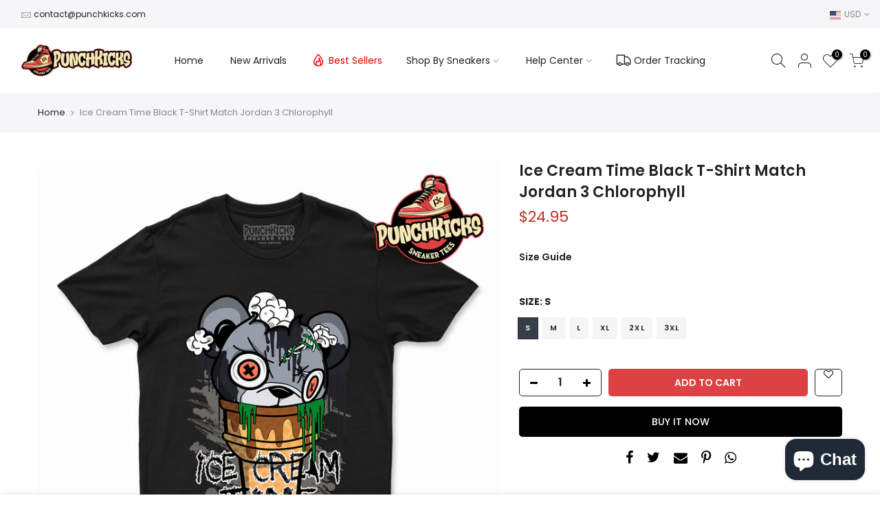

--- FILE ---
content_type: text/html; charset=utf-8
request_url: https://punchkicks.com/products/ice-cream-time-black-tshirt-to-match-jordan-3-chlorophyll-3829/?view=js_ppr
body_size: 1204
content:
<script type="application/json" id="ProductJson-template_ppr">{"id":7077542166699,"title":"Ice Cream Time Black T-Shirt Match Jordan 3 Chlorophyll","handle":"ice-cream-time-black-tshirt-to-match-jordan-3-chlorophyll-3829","description":"\u003cp\u003e\u003cstrong\u003eIce Cream Time Black T-Shirt To Match Jordan 3 Chlorophyll\u003c\/strong\u003e\u003c\/p\u003e\n\u003cp\u003e\u003cstrong\u003eProduct Details\u003c\/strong\u003e\u003c\/p\u003e\n\u003cul class=\"details\" data-testid=\"details\"\u003e\n\u003cli class=\"item body-text\"\u003e100% Airlume combed and ringspun cotton (fiber content may vary for different colors)\u003c\/li\u003e\n\u003cli class=\"item body-text\"\u003eLight fabric (4.2 oz\/yd² (142 g\/m²))\u003c\/li\u003e\n\u003cli class=\"item body-text\"\u003eRetail fit\u003c\/li\u003e\n\u003cli class=\"item body-text\"\u003eTear away label\u003c\/li\u003e\n\u003cli class=\"item body-text\"\u003eRuns true to size\u003c\/li\u003e\n\u003c\/ul\u003e\n\u003cp\u003e\u003cem\u003e* Sneakers not sold in any order. Sneakers shown for color reference only.\u003c\/em\u003e\u003c\/p\u003e","published_at":"2021-10-22T23:47:54+07:00","created_at":"2021-10-22T23:47:55+07:00","vendor":"PunchKicks","type":"T-Shirt","tags":["aj3","aj3 chlorophyll","Ice Cream Time"],"price":2495,"price_min":2495,"price_max":2995,"available":true,"price_varies":true,"compare_at_price":null,"compare_at_price_min":0,"compare_at_price_max":0,"compare_at_price_varies":false,"variants":[{"id":41100175638699,"title":"S","option1":"S","option2":null,"option3":null,"sku":"PK-MTWFJDRA-S","requires_shipping":true,"taxable":false,"featured_image":null,"available":true,"name":"Ice Cream Time Black T-Shirt Match Jordan 3 Chlorophyll - S","public_title":"S","options":["S"],"price":2495,"weight":0,"compare_at_price":null,"inventory_management":null,"barcode":null,"requires_selling_plan":false,"selling_plan_allocations":[]},{"id":41100175671467,"title":"M","option1":"M","option2":null,"option3":null,"sku":"PK-MTWFJDRA-M","requires_shipping":true,"taxable":false,"featured_image":null,"available":true,"name":"Ice Cream Time Black T-Shirt Match Jordan 3 Chlorophyll - M","public_title":"M","options":["M"],"price":2495,"weight":0,"compare_at_price":null,"inventory_management":null,"barcode":null,"requires_selling_plan":false,"selling_plan_allocations":[]},{"id":41100175704235,"title":"L","option1":"L","option2":null,"option3":null,"sku":"PK-MTWFJDRA-L","requires_shipping":true,"taxable":false,"featured_image":null,"available":true,"name":"Ice Cream Time Black T-Shirt Match Jordan 3 Chlorophyll - L","public_title":"L","options":["L"],"price":2495,"weight":0,"compare_at_price":null,"inventory_management":null,"barcode":null,"requires_selling_plan":false,"selling_plan_allocations":[]},{"id":41100175737003,"title":"XL","option1":"XL","option2":null,"option3":null,"sku":"PK-MTWFJDRA-XL","requires_shipping":true,"taxable":false,"featured_image":null,"available":true,"name":"Ice Cream Time Black T-Shirt Match Jordan 3 Chlorophyll - XL","public_title":"XL","options":["XL"],"price":2695,"weight":0,"compare_at_price":null,"inventory_management":null,"barcode":null,"requires_selling_plan":false,"selling_plan_allocations":[]},{"id":41100175769771,"title":"2XL","option1":"2XL","option2":null,"option3":null,"sku":"PK-MTWFJDRA-2XL","requires_shipping":true,"taxable":false,"featured_image":null,"available":true,"name":"Ice Cream Time Black T-Shirt Match Jordan 3 Chlorophyll - 2XL","public_title":"2XL","options":["2XL"],"price":2795,"weight":0,"compare_at_price":null,"inventory_management":null,"barcode":null,"requires_selling_plan":false,"selling_plan_allocations":[]},{"id":41100175802539,"title":"3XL","option1":"3XL","option2":null,"option3":null,"sku":"PK-MTWFJDRA-3XL","requires_shipping":true,"taxable":false,"featured_image":null,"available":true,"name":"Ice Cream Time Black T-Shirt Match Jordan 3 Chlorophyll - 3XL","public_title":"3XL","options":["3XL"],"price":2995,"weight":0,"compare_at_price":null,"inventory_management":null,"barcode":null,"requires_selling_plan":false,"selling_plan_allocations":[]}],"images":["\/\/punchkicks.com\/cdn\/shop\/products\/Ice_2BCream_2BTime_2BBlack_2BT-Shirt_2BTo_2BMatch_2BJordan_2B3_2BChlorophyll-PXZil.jpg?v=1634921275"],"featured_image":"\/\/punchkicks.com\/cdn\/shop\/products\/Ice_2BCream_2BTime_2BBlack_2BT-Shirt_2BTo_2BMatch_2BJordan_2B3_2BChlorophyll-PXZil.jpg?v=1634921275","options":["Size"],"media":[{"alt":"Ice Cream Time Black T-Shirt To Match Jordan 3 Chlorophyll","id":22875136458923,"position":1,"preview_image":{"aspect_ratio":1.0,"height":1000,"width":1000,"src":"\/\/punchkicks.com\/cdn\/shop\/products\/Ice_2BCream_2BTime_2BBlack_2BT-Shirt_2BTo_2BMatch_2BJordan_2B3_2BChlorophyll-PXZil.jpg?v=1634921275"},"aspect_ratio":1.0,"height":1000,"media_type":"image","src":"\/\/punchkicks.com\/cdn\/shop\/products\/Ice_2BCream_2BTime_2BBlack_2BT-Shirt_2BTo_2BMatch_2BJordan_2B3_2BChlorophyll-PXZil.jpg?v=1634921275","width":1000}],"requires_selling_plan":false,"selling_plan_groups":[],"content":"\u003cp\u003e\u003cstrong\u003eIce Cream Time Black T-Shirt To Match Jordan 3 Chlorophyll\u003c\/strong\u003e\u003c\/p\u003e\n\u003cp\u003e\u003cstrong\u003eProduct Details\u003c\/strong\u003e\u003c\/p\u003e\n\u003cul class=\"details\" data-testid=\"details\"\u003e\n\u003cli class=\"item body-text\"\u003e100% Airlume combed and ringspun cotton (fiber content may vary for different colors)\u003c\/li\u003e\n\u003cli class=\"item body-text\"\u003eLight fabric (4.2 oz\/yd² (142 g\/m²))\u003c\/li\u003e\n\u003cli class=\"item body-text\"\u003eRetail fit\u003c\/li\u003e\n\u003cli class=\"item body-text\"\u003eTear away label\u003c\/li\u003e\n\u003cli class=\"item body-text\"\u003eRuns true to size\u003c\/li\u003e\n\u003c\/ul\u003e\n\u003cp\u003e\u003cem\u003e* Sneakers not sold in any order. Sneakers shown for color reference only.\u003c\/em\u003e\u003c\/p\u003e"}</script><script type="application/json" id="ProductJson-incoming_ppr">{"size_avai":[1,1,1,1,1,1],"tt_size_avai": 6,"ck_so_un": false,"ntsoldout": false,"unvariants": false,"remove_soldout": false,"variants": [{"inventory_quantity": 0,"mdid": null,"incoming": false,"next_incoming_date": null},{"ck_asdssa":"true ","inventory_quantity": 0,"mdid": null,"incoming": false,"next_incoming_date": null},{"ck_asdssa":"true ","inventory_quantity": 0,"mdid": null,"incoming": false,"next_incoming_date": null},{"ck_asdssa":"true ","inventory_quantity": 0,"mdid": null,"incoming": false,"next_incoming_date": null},{"ck_asdssa":"true ","inventory_quantity": 0,"mdid": null,"incoming": false,"next_incoming_date": null},{"ck_asdssa":"true ","inventory_quantity": 0,"mdid": null,"incoming": false,"next_incoming_date": null}]}</script> <script type="application/json" id="ModelJson-_ppr">[]</script><script type="application/json" id="NTsettingspr__ppr">{ "related_id":false, "recently_viewed":false, "ProductID":7077542166699, "PrHandle":"ice-cream-time-black-tshirt-to-match-jordan-3-chlorophyll-3829", "cat_handle":null, "scrolltop":null,"ThreeSixty":false,"hashtag":"none", "access_token":"none", "username":"none"}</script>
